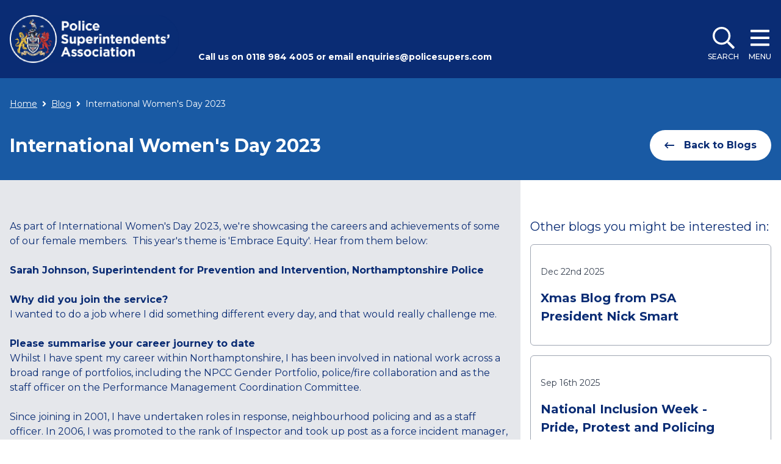

--- FILE ---
content_type: text/html; charset=utf-8
request_url: https://www.policesupers.com/blog/international-women-s-day-2023
body_size: 8438
content:
<!DOCTYPE html>
<html lang="en">
  <head>
    <meta charset="utf-8">
    <meta content="width=device-width, initial-scale=1.0" name="viewport">
    <meta name="csrf-param" content="authenticity_token" />
<meta name="csrf-token" content="HgcLnrf8JJccMraIsv6aryTQu4V4/kKCIKvzRTSbVah+HyuH/qsGEJieKPGCCb0xXyRHdqYarrdcM3GiwbnaNg==" />
    
    <meta property="og:url" content="https://www.policesupers.com/blog/international-women-s-day-2023" /><link href="https://www.policesupers.com/blog/international-women-s-day-2023" rel="canonical" />
    <title></title>
    <meta content="" property="og:title"/>
    <meta content="" name="description">
    <meta content="" property="og:description"/>
    <meta content="website" property="og:type">

    <link rel="shortcut icon" type="image/png" href="/packs/media/images/favicon-f9f6e286cd525f93caafaf201a060b77.png" />
    <meta content="https://www.policesupers.com/packs/media/images/facebook-image-691f27624e7da339cfe5c8225ea3e9a5.png" property="og:image">

    

    <link rel="stylesheet" media="all" href="/packs/css/application-0b59da59.css" data-turbolinks-track="true" />
    <script src="/packs/js/application-95a9f1b7c5ac81f283ce.js" data-turbolinks-track="reload" defer="defer"></script>
    <script src="https://kit.fontawesome.com/ca6151e4ba.js" crossorigin="anonymous"></script>
    <link href="https://fonts.googleapis.com/css?family=Montserrat:400,500,700&display=swap" rel="stylesheet">

    <script type="application/ld+json">
      {
        "@context": "http://schema.org",
        "@type": "Organization",
        "name": "Police Superintendents&#39; Association",
        "url": "https://www.policesupers.com/",
        "sameAs": ["https://twitter.com/policesupers", "https://www.linkedin.com/company/police-superintendents-asociation/"]
      }
    </script>
  </head>
  <body class="font-sans ">
    <script>
      (function(i,s,o,g,r,a,m){i['GoogleAnalyticsObject']=r;i[r]=i[r]||function(){
      (i[r].q=i[r].q||[]).push(arguments)},i[r].l=1*new Date();a=s.createElement(o),
      m=s.getElementsByTagName(o)[0];a.async=1;a.src=g;m.parentNode.insertBefore(a,m)
      })(window,document,'script','https://www.google-analytics.com/analytics.js','ga');

      ga('create', 'UA-34738423-1', 'auto');
      ga('send', 'pageview');

    </script>
    <div data-controller="header" class="sticky top-0 z-30">
  <header class="py-4 sm:py-6 bg-primary text-white relative z-30">
    <div class="max-w-screen-xl mx-auto px-4">
      <div class="flex items-center md:items-end justify-between -mx-4">
        <div class="flex-shink-0 flex-shrink-0 px-4">
          <a href="/"><img alt="Police Superintendents Logo" class="h-12 sm:h-16 md:h-20 w-auto" src="/packs/media/images/psa-logo-6361979ab3cb5d799f4f8aaa3ce1acec.png" /></a>
        </div>
        <div class="flex-1 px-4 hidden md:block">
          <p class="text-sm font-bold">
            Call us on
            <a class="hover:underline" href="tel:0118 984 4005">0118 984 4005</a> or email <a class="hover:underline" href="/cdn-cgi/l/email-protection#85e0ebf4f0ecf7ece0f6c5f5eae9ece6e0f6f0f5e0f7f6abe6eae8"><span class="__cf_email__" data-cfemail="f7929986829e859e9284b787989b9e9492848287928584d994989a">[email&#160;protected]</span></a>
          </p>
        </div>
        <div class="flex-shrink-0 px-4 flex items-end justify-end">
          <div class="inline-flex">
            <button
              data-action="header#toggleSearch"
              data-target="header.searchButton"
              class="text-center justify-center text-white transform hover:scale-95 hover:text-gray-100 focus:outline-none focus:shadow-outline transition duration-150 ease-in-out">
              <i class="far fa-search text-3xl sm:text-4xl block mx-auto"></i>
              <span class="text-xs font-medium uppercase mt-2 sm:mt-4">Search</span>
            </button>
            <button 
              data-action="header#toggleMenu"
              data-target="header.menuButton"
              class="ml-4 text-center justify-center text-white transform hover:scale-95 hover:text-gray-100 focus:outline-none focus:shadow-outline transition duration-150 ease-in-out">
              <i class="far fa-bars text-3xl sm:text-4xl block mx-auto"></i>
              <span class="text-xs font-medium uppercase mt-2 sm:mt-4">Menu</span>
            </button>
            <button 
              data-action="header#toggleClose"
              data-target="header.closeButton"
              class="hidden text-center justify-center text-white transform hover:scale-95 hover:text-gray-100 focus:outline-none focus:shadow-outline transition duration-150 ease-in-out">
              <i class="far fa-times text-4xl block mx-auto"></i>
              <span class="text-xs font-medium uppercase mt-2 sm:mt-4">Close</span>
            </button>
          </div>
        </div>
      </div>
    </div>
  </header>
  
<div 
  data-target="header.menu"
  class="hidden h-full w-full bg-primary text-white fixed inset-0 z-20 shadow-lg -mb-16">
  <div class="h-full overflow-y-auto scrolling-touch pt-24">
    <div class="max-w-screen-xl mx-auto px-4 py-12 lg:py-16">
      <nav class="flex flex-wrap -mx-4 px-4 overflow-y-auto">
          <div class="w-full md:w-1/3 lg:w-1/4 px-4 mb-4 -mt-4 lg:-mt-8">
              <div class="mt-4 md:mt-8">
                <a class="inline-flex items-center leading-tight pb-2 border-b border-white hover:text-highlight hover:border-highlight transition duration-150 ease-in-out" href="/">
                  <span class="text-xxl sm:text-2xl font-bold">Home</span>
                  <i class="far fa-angle-right sm:text-lg ml-2"></i>
</a>              </div>
              <div class="mt-4 md:mt-8">
                <a class="inline-flex items-center leading-tight pb-2 border-b border-white hover:text-highlight hover:border-highlight transition duration-150 ease-in-out" href="/about">
                  <span class="text-xxl sm:text-2xl font-bold">About </span>
                  <i class="far fa-angle-right sm:text-lg ml-2"></i>
</a>                  <ul class="pt-4 -mt-2 hidden lg:block">
                      <li class="mt-2">
                        <a class="font-medium text-lg hover:underline hover:opacity-75 transition duration-150 ease-in-out" href="/about/history">History</a>
                      </li>
                      <li class="mt-2">
                        <a class="font-medium text-lg hover:underline hover:opacity-75 transition duration-150 ease-in-out" href="/about/structure">Structure</a>
                      </li>
                      <li class="mt-2">
                        <a class="font-medium text-lg hover:underline hover:opacity-75 transition duration-150 ease-in-out" href="/about/national-office">National Office</a>
                      </li>
                      <li class="mt-2">
                        <a class="font-medium text-lg hover:underline hover:opacity-75 transition duration-150 ease-in-out" href="/about/national-executive-committee">National Executive Committee</a>
                      </li>
                      <li class="mt-2">
                        <a class="font-medium text-lg hover:underline hover:opacity-75 transition duration-150 ease-in-out" href="/about/branch-officials">Branch Officials</a>
                      </li>
                  </ul>
              </div>
              <div class="mt-4 md:mt-8">
                <a class="inline-flex items-center leading-tight pb-2 border-b border-white hover:text-highlight hover:border-highlight transition duration-150 ease-in-out" href="/members">
                  <span class="text-xxl sm:text-2xl font-bold">Members</span>
                  <i class="far fa-angle-right sm:text-lg ml-2"></i>
</a>                  <ul class="pt-4 -mt-2 hidden lg:block">
                      <li class="mt-2">
                        <a class="font-medium text-lg hover:underline hover:opacity-75 transition duration-150 ease-in-out" href="/members/pay">Pay</a>
                      </li>
                      <li class="mt-2">
                        <a class="font-medium text-lg hover:underline hover:opacity-75 transition duration-150 ease-in-out" href="/members/pensions">Pensions</a>
                      </li>
                      <li class="mt-2">
                        <a class="font-medium text-lg hover:underline hover:opacity-75 transition duration-150 ease-in-out" href="/members/allowances">Allowances</a>
                      </li>
                      <li class="mt-2">
                        <a class="font-medium text-lg hover:underline hover:opacity-75 transition duration-150 ease-in-out" href="/members/terms-and-conditions">Terms and Conditions</a>
                      </li>
                      <li class="mt-2">
                        <a class="font-medium text-lg hover:underline hover:opacity-75 transition duration-150 ease-in-out" href="/members/seconded-officers">Seconded Officers</a>
                      </li>
                      <li class="mt-2">
                        <a class="font-medium text-lg hover:underline hover:opacity-75 transition duration-150 ease-in-out" href="/members/membership-services">Membership Services</a>
                      </li>
                      <li class="mt-2">
                        <a class="font-medium text-lg hover:underline hover:opacity-75 transition duration-150 ease-in-out" href="/members/career-development">Career Development</a>
                      </li>
                      <li class="mt-2">
                        <a class="font-medium text-lg hover:underline hover:opacity-75 transition duration-150 ease-in-out" href="/members/professional-standards">Professional Standards</a>
                      </li>
                      <li class="mt-2">
                        <a class="font-medium text-lg hover:underline hover:opacity-75 transition duration-150 ease-in-out" href="/members/valuing-difference">Valuing Difference</a>
                      </li>
                      <li class="mt-2">
                        <a class="font-medium text-lg hover:underline hover:opacity-75 transition duration-150 ease-in-out" href="/members/coaching-and-mentoring">Coaching and Mentoring</a>
                      </li>
                      <li class="mt-2">
                        <a class="font-medium text-lg hover:underline hover:opacity-75 transition duration-150 ease-in-out" href="/members/leadership">Leadership</a>
                      </li>
                      <li class="mt-2">
                        <a class="font-medium text-lg hover:underline hover:opacity-75 transition duration-150 ease-in-out" href="/members/member-engagement">Member Engagement</a>
                      </li>
                      <li class="mt-2">
                        <a class="font-medium text-lg hover:underline hover:opacity-75 transition duration-150 ease-in-out" href="/members/faqs">FAQs</a>
                      </li>
                  </ul>
              </div>
          </div>
          <div class="w-full md:w-1/3 lg:w-1/4 px-4 mb-4 -mt-4 lg:-mt-8">
              <div class="mt-4 md:mt-8">
                <a class="inline-flex items-center leading-tight pb-2 border-b border-white hover:text-highlight hover:border-highlight transition duration-150 ease-in-out" href="/wellbeing">
                  <span class="text-xxl sm:text-2xl font-bold">Wellbeing</span>
                  <i class="far fa-angle-right sm:text-lg ml-2"></i>
</a>                  <ul class="pt-4 -mt-2 hidden lg:block">
                      <li class="mt-2">
                        <a class="font-medium text-lg hover:underline hover:opacity-75 transition duration-150 ease-in-out" href="/wellbeing/national-police-wellbeing">National Police Wellbeing</a>
                      </li>
                      <li class="mt-2">
                        <a class="font-medium text-lg hover:underline hover:opacity-75 transition duration-150 ease-in-out" href="/wellbeing/support">Support</a>
                      </li>
                  </ul>
              </div>
              <div class="mt-4 md:mt-8">
                <a class="inline-flex items-center leading-tight pb-2 border-b border-white hover:text-highlight hover:border-highlight transition duration-150 ease-in-out" href="/documents">
                  <span class="text-xxl sm:text-2xl font-bold">Documents</span>
                  <i class="far fa-angle-right sm:text-lg ml-2"></i>
</a>                  <ul class="pt-4 -mt-2 hidden lg:block">
                      <li class="mt-2">
                        <a class="font-medium text-lg hover:underline hover:opacity-75 transition duration-150 ease-in-out" href="/documents/association">Association</a>
                      </li>
                      <li class="mt-2">
                        <a class="font-medium text-lg hover:underline hover:opacity-75 transition duration-150 ease-in-out" href="/documents/pay">Pay</a>
                      </li>
                      <li class="mt-2">
                        <a class="font-medium text-lg hover:underline hover:opacity-75 transition duration-150 ease-in-out" href="/documents/pensions">Pensions</a>
                      </li>
                      <li class="mt-2">
                        <a class="font-medium text-lg hover:underline hover:opacity-75 transition duration-150 ease-in-out" href="/documents/allowances">Allowances</a>
                      </li>
                      <li class="mt-2">
                        <a class="font-medium text-lg hover:underline hover:opacity-75 transition duration-150 ease-in-out" href="/documents/conditions">Conditions</a>
                      </li>
                  </ul>
              </div>
              <div class="mt-4 md:mt-8">
                <a class="inline-flex items-center leading-tight pb-2 border-b border-white hover:text-highlight hover:border-highlight transition duration-150 ease-in-out" href="/events">
                  <span class="text-xxl sm:text-2xl font-bold">Events</span>
                  <i class="far fa-angle-right sm:text-lg ml-2"></i>
</a>                  <ul class="pt-4 -mt-2 hidden lg:block">
                      <li class="mt-2">
                        <a class="font-medium text-lg hover:underline hover:opacity-75 transition duration-150 ease-in-out" href="/events/annual-conference">Annual Conference</a>
                      </li>
                      <li class="mt-2">
                        <a class="font-medium text-lg hover:underline hover:opacity-75 transition duration-150 ease-in-out" href="/events/member-briefing-days">Member Briefing Days</a>
                      </li>
                      <li class="mt-2">
                        <a class="font-medium text-lg hover:underline hover:opacity-75 transition duration-150 ease-in-out" href="/events/financial-planning-events-retirement-seminars">Financial Planning Events / Retirement Seminars</a>
                      </li>
                      <li class="mt-2">
                        <a class="font-medium text-lg hover:underline hover:opacity-75 transition duration-150 ease-in-out" href="/events/other-events">Other Events</a>
                      </li>
                  </ul>
              </div>
          </div>
          <div class="w-full md:w-1/3 lg:w-1/4 px-4 mb-4 -mt-4 lg:-mt-8">
              <div class="mt-4 md:mt-8">
                <a class="inline-flex items-center leading-tight pb-2 border-b border-white hover:text-highlight hover:border-highlight transition duration-150 ease-in-out" href="/news">
                  <span class="text-xxl sm:text-2xl font-bold">News</span>
                  <i class="far fa-angle-right sm:text-lg ml-2"></i>
</a>              </div>
              <div class="mt-4 md:mt-8">
                <a class="inline-flex items-center leading-tight pb-2 border-b border-white hover:text-highlight hover:border-highlight transition duration-150 ease-in-out" href="/blog">
                  <span class="text-xxl sm:text-2xl font-bold">Blog</span>
                  <i class="far fa-angle-right sm:text-lg ml-2"></i>
</a>              </div>
              <div class="mt-4 md:mt-8">
                <a class="inline-flex items-center leading-tight pb-2 border-b border-white hover:text-highlight hover:border-highlight transition duration-150 ease-in-out" href="/search">
                  <span class="text-xxl sm:text-2xl font-bold">Search</span>
                  <i class="far fa-angle-right sm:text-lg ml-2"></i>
</a>              </div>
          </div>
          <div class="w-full md:w-1/3 lg:w-1/4 px-4 mb-4 -mt-4 lg:-mt-8">
              <div class="mt-4 md:mt-8">
                <a class="inline-flex items-center leading-tight pb-2 border-b border-white hover:text-highlight hover:border-highlight transition duration-150 ease-in-out" href="/contact">
                  <span class="text-xxl sm:text-2xl font-bold">Contact</span>
                  <i class="far fa-angle-right sm:text-lg ml-2"></i>
</a>              </div>
          </div>
      </nav>
    </div>
  </div>
</div>

  <div 
  data-target="header.search"
  class="hidden bg-primary absolute inset-0 z-20 h-screen w-screen flex items-center">
  <div class="max-w-screen-md mx-auto px-4 w-full">
    <form class="flex flex-col md:flex-row items-center justify-between" data-controller="search-ga" action="/search" accept-charset="UTF-8" method="get">
      <input type="text" name="search" id="search" placeholder="Type your search here" class="p-4 bg-transparent flex-1 border-b border-white text-white text-2xl sm:text-3xl font-bold focus:outline-none focus:shadow-outline" data-target="search-ga.input" data-action="search-ga#submit" />
      <button type="submit" class="hidden md:inline-flex ml-4 text-white items-center flex-shrink-0 focus:outline-none focus:shadow-outline">
        <i class="far fa-search text-4xl"></i>
      </button>
      <button type="submit" class="mt-8 inline-flex md:hidden items-center px-6 py-4 text-base leading-none font-bold rounded-full text-primary bg-white transform hover:bg-gray-200 hover:scale-105 hover:shadow-md focus:outline-none focus:shadow-outline transition duration-150 ease-in-out">
        Submit Search
        <i class="far fa-search ml-4 text-lg"></i>
      </button>
</form>  </div>
</div>

</div>

    <main id="main-content">
      


<section class="bg-primary-light text-white py-8">
  <div class="max-w-screen-xl mx-auto px-4">
    <div class="mb-8">
      
<nav class="text-sm">
  <a class="underline hover:no-underline hover:opacity-75 transition duration-150 ease-in-out" href="/">Home</a>
  <span class="mx-1">
    <i class="fa fa-angle-right"></i>
  </span>
  <a class="underline hover:no-underline hover:opacity-75 transition duration-150 ease-in-out" href="/blog">Blog</a>
  <span class="mx-1">
    <i class="fa fa-angle-right"></i>
  </span>
  <span>International Women&#39;s Day 2023</span>
</nav>

    </div>
    <div class="lg:flex lg:items-center lg:justify-between">
      <h2 class="text-2xl sm:text-3xl leading-tight font-bold">International Women&#39;s Day 2023</h2>
      <div class="mt-4 flex lg:flex-shrink-0 lg:mt-0">
        <a class="inline-flex items-center px-6 py-4 text-base leading-none font-bold rounded-full text-primary bg-white transform hover:bg-gray-200 hover:scale-105 hover:shadow-md focus:outline-none focus:shadow-outline transition duration-150 ease-in-out" href="/blog">
          <i class="far fa-long-arrow-left mr-4 text-lg"></i>
          Back to Blogs
</a>      </div>
    </div>
  </div>
</section>

<section class="bg-gray-200 overflow-hidden">
  <div class="max-w-screen-xl mx-auto px-4">
    <div class="flex flex-wrap lg:-mx-4">
      <div class="w-full lg:w-2/3 lg:px-4 py-8 sm:py-16">
        <article>
          <div class="text-primary cms-content">
            <div>As part of International Women's Day 2023, we're showcasing the careers and achievements of some of our female members.&nbsp; This year's theme is 'Embrace Equity'. Hear from them below:<br><br><strong>Sarah Johnson, Superintendent for Prevention and Intervention, Northamptonshire Police <br></strong><strong><figure data-trix-attachment="{&quot;content&quot;:&quot;<span class='trix-attachment-spina-image' data-label=''> <img src='https://police-superintendents.herokuapp.com/rails/active_storage/blobs/eyJfcmFpbHMiOnsibWVzc2FnZSI6IkJBaHBBdGNCIiwiZXhwIjpudWxsLCJwdXIiOiJibG9iX2lkIn19--d13d347a937c2a2909caa85c10694f1c0267ca82/Sarah%20Johnson.jpg' alt='' /> </span>&quot;}" data-trix-content-type="undefined" data-trix-attributes="{&quot;bold&quot;:true}" class="attachment attachment--content"><span class="trix-attachment-spina-image" data-label=""> <img src="https://police-superintendents.herokuapp.com/rails/active_storage/blobs/eyJfcmFpbHMiOnsibWVzc2FnZSI6IkJBaHBBdGNCIiwiZXhwIjpudWxsLCJwdXIiOiJibG9iX2lkIn19--d13d347a937c2a2909caa85c10694f1c0267ca82/Sarah%20Johnson.jpg" alt=""> </span><figcaption class="attachment__caption"></figcaption></figure></strong><strong><br>Why did you join the service?</strong> <br>I wanted to do a job where I did something different every day, and that would really challenge me.<strong>&nbsp;<br></strong><br></div><div><strong>Please summarise your career journey to date<br></strong>Whilst I have spent my career within Northamptonshire, I has been involved in national work across a broad range of portfolios, including the NPCC Gender Portfolio, police/fire collaboration and as the staff officer on the Performance Management Coordination Committee. <strong><br></strong><br></div><div>Since joining in 2001, I have undertaken roles in response, neighbourhood policing and as a staff officer. In 2006, I was promoted to the rank of Inspector and took up post as a force incident manager, where I first commenced her career as a firearms commander. I continued to develop both my professional and operational career, and I am one of the longest serving and most experienced firearms commanders in the force with 16 years under my belt.&nbsp;</div><div><br></div><div>In 2016, I was promoted to chief inspector where I moved into investigations as a detective chief inspector. I went on to gain further promotion to superintendent in 2019 and in that rank have undertaken the roles of people services lead, head of specialist ops, head of prevention and intervention, Op Talla silver commander and corporate services lead.&nbsp;<br><br></div><div>I undertook the Silver POPS course in 2020 and apart from my DCI role, I have worked in specialist operations roles, regional collaborations, and I am currently the diversity lead for the Public Order and Public Safety NPCC Portfolio. I continues to work with forces and organisations across the UK to increase the visibility and profile of women in policing.&nbsp;<br><br></div><div><strong>When did you become a superintendent and why did you seek promotion? </strong><br>I became a Supt in 2019. I wanted to continue to challenge myself and also expand on the specialist roles that I performed such as developing into an SFC.&nbsp;<br><br></div><div><strong>What have been the proudest moments of your career so far? <br></strong>It’s really hard to choose any one moment, but I think that I have felt the greatest sense of achievement from working within ops roles and breaking down barriers or leading change.&nbsp;<br><br></div><div><strong>How do you think policing could better embrace equity? </strong><br>I think that sometimes we can focus on imperfect efforts at inclusion and diversity, and use them to prevent us from trying to continuously improve. If we could be as tenacious about diversity and inclusion as we are about solving crime then we would have far better trust and engagement with the public and communities.&nbsp;<br><br></div><div><strong>Harvi Khatkar, Vice President of the Police Superintendents’ Association<br></strong><strong><figure data-trix-attachment="{&quot;content&quot;:&quot;<span class='trix-attachment-spina-image' data-label=''> <img src='https://police-superintendents.herokuapp.com/rails/active_storage/blobs/eyJfcmFpbHMiOnsibWVzc2FnZSI6IkJBaHBBb3dCIiwiZXhwIjpudWxsLCJwdXIiOiJibG9iX2lkIn19--9000f1eb71bf25189e84ff2dd6f711cb9c0cd787/Harvi%20Khatkar.jpg' alt='' /> </span>&quot;}" data-trix-content-type="undefined" data-trix-attributes="{&quot;bold&quot;:true}" class="attachment attachment--content"><span class="trix-attachment-spina-image" data-label=""> <img src="https://police-superintendents.herokuapp.com/rails/active_storage/blobs/eyJfcmFpbHMiOnsibWVzc2FnZSI6IkJBaHBBb3dCIiwiZXhwIjpudWxsLCJwdXIiOiJibG9iX2lkIn19--9000f1eb71bf25189e84ff2dd6f711cb9c0cd787/Harvi%20Khatkar.jpg" alt=""> </span><figcaption class="attachment__caption"></figcaption></figure></strong><strong><br></strong><br></div><div><strong>Why did you join the service?<br></strong>I joined policing because I had friends already in policing, and the experiences they shared were so positive, with no day being the same. They described the job satisfaction they felt in helping people, and in ensuring perpetrators of crime are brought to justice.<strong><br></strong><br></div><div><strong>Please summarise your career journey to date<br></strong>I worked for my local authority before joining West Midlands Police, and whilst in the force I also studied for a post graduate diploma in management and an MBA with the Open University.<br>&nbsp;<br>I served with West Midlands Police for 28 years and have worked across the force in areas including local policing, response, operations, integrated offender management, partnerships, and intelligence. I have also led on Home Office-funded projects in relation to hate crime, domestic abuse, and missing children, which resulted in changes to policy in force, the local authority and the Crown Prosecution Service.<br><br></div><div>At the rank of superintendent, I worked in local policing before becoming the Senior Responsible Officer for the force’s biggest IT change programme for 2 years.&nbsp; I then went on to become head of Criminal Justice Services before being elected to the position of Vice President of the Police Superintendents’ Association (PSA) in March 2022.<br><br></div><div><strong>When did you become a superintendent and why did you seek promotion?<br></strong>I was promoted to superintendent in 2017 and chief superintendent in 2020.&nbsp; I sought promotion because I felt I had the right skills, experience and values to influence policing. <strong><br></strong><br></div><div>It was clear to me that the rank is critical both operationally and organisationally and for me, it was the direction I wanted for my own personal development but so that I could continue to contribute in a way that would be both challenging and rewarding.&nbsp;<br><br></div><div><strong>What have been the proudest moments of your career so far?</strong></div><div>I’m really proud to have been the first female superintendent, tactical firearms commander, and public order bronze commander in West Midlands Police from a Black, Asian and minority ethnic background. I’m also the first woman of colour to hold a national officers position within the PSA.<br>&nbsp;<br>The fact that this is the case in 2023 shows how much work our service still has to do when it comes to diversity in our workforce, but I am proud to be serving as a role model to others and showing other women of colour that there should be no limits to the personal goals you set yourself.<strong> </strong>I want people to see me in the roles I’ve had and believe they can do the same.<br>&nbsp;<br>I’m pleased to have achieved a lot in the roles I’ve worked in, bringing down reoffending rates when working in offender management, which received national recognition and influencing changes to national hate crime policy, both in force and the wider Crime Prosecution Service.<br>&nbsp;<br>I was also able to lead a Home-Office funded project in force to help us better understand domestic abuse against women in the Asian community. This was a pioneering project in force at the time and working with an outreach programme we delivered joint domestic abuse training to officers, which positively changed the perception of how officers saw victims. It highlighted some of the cultural challenges victims faced. I led on a scrutiny panel linked to stop and search. During this latter example, we combined training for officers with sessions involving members of the public, so that officers could hear first-hand experience of communities, and worked with youth groups to really hear from those who were affected by our policies.&nbsp; This was flagged as best practice in force and for me <br>&nbsp;<br><strong>How do you think policing could better embrace equity?</strong></div><div>We’re constantly changing as a service and that should be welcomed.&nbsp; We have more women in policing than ever before, but we’re still a long way off where we want to be in so many areas.<br>&nbsp;<br>We talk a lot about ‘lived experience’ and for a long time this has been an abstract concept that we have not integrated into our business as usual.&nbsp; In the same way that we gather evidence, intelligence and information to lead our operational work, we should be passionate about understanding the lived experience of our people and build this into every part of our workforce planning.<br><br></div><div><strong>Manjit Atwal QPM, National VAWG Programme Lead at the College of Policing<br></strong><strong><figure data-trix-attachment="{&quot;content&quot;:&quot;<span class='trix-attachment-spina-image' data-label=''> <img src='https://police-superintendents.herokuapp.com/rails/active_storage/blobs/eyJfcmFpbHMiOnsibWVzc2FnZSI6IkJBaHBBdFFCIiwiZXhwIjpudWxsLCJwdXIiOiJibG9iX2lkIn19--5f52631b4b3c5b55e4b7e90d371c71a966292bf1/Manjit.jpg' alt='' /> </span>&quot;}" data-trix-content-type="undefined" data-trix-attributes="{&quot;bold&quot;:true}" class="attachment attachment--content"><span class="trix-attachment-spina-image" data-label=""> <img src="https://police-superintendents.herokuapp.com/rails/active_storage/blobs/eyJfcmFpbHMiOnsibWVzc2FnZSI6IkJBaHBBdFFCIiwiZXhwIjpudWxsLCJwdXIiOiJibG9iX2lkIn19--5f52631b4b3c5b55e4b7e90d371c71a966292bf1/Manjit.jpg" alt=""> </span><figcaption class="attachment__caption"></figcaption></figure></strong><strong><br></strong><br></div><div><strong>Why did you join the service?<br></strong>To support victims, apprehend offenders and ensure I could be a voice for&nbsp; diverse communities, building trust and confidence in policing .<br><br></div><div><strong>Please summarise your career journey to date<br></strong>I have 27 years’ service so far, and joined policing later in life than some after becoming a mum of two.<br><br></div><div><strong>When did you become a superintendent and why did you seek promotion? <br></strong>I became a superintendent in January 2022. It was a personal goal and it helped me to show people like me within the organisation, that if I can do it they can too. They just need to believe in themselves and their abilities.</div><div><br></div><div><strong>What have been the proudest moments of your career so far? <br></strong>I have many proud moments, including my QPM, however more than anything I was the first female of colour in my force to become an inspector, chief inspector and superintendent.<br><br></div><div><strong>How do you think policing could better embrace equity?</strong>&nbsp;<br>Firstly, policing needs to build trust and confidence and get back to basics by being visible in our communities. We need to&nbsp; listen, and learn from our communities, engage our young people in decisions we make by being open and transparent.&nbsp; Policing also needs to acknowledge differences within their teams, and if we can do that then we will have more join us from diverse communities, and we may even see more in senior leadership and chief officer roles.<br><br></div>
          </div>
        </article>
      </div>
        <div class="w-full lg:w-1/3 bg-white pt-8 sm:pt-16 relative side-white">
          <div class="relative z-10">
            <div class="px-4">
              <h2 class="text-lg sm:text-xl leading-tight font-light text-primary">
                Other blogs you might be interested in:
              </h2>
              <div class="mt-4 mb-8">
                  <div class="mb-4">
                    <a class="block rounded-md border border-gray-400 bg-cover bg-center bg-no-repeat p-4 sm:py-8 sm:pr-20 hover:border-primary hover:shadow-md focus:outline-none focus:shadow-outline transition duration-150 ease-in-out" href="/blog/xmas-blog-from-psa-president-nick-smart">
                      <time datetime="22" class="text-sm text-gray-700">
                        Dec 22nd 2025
                      </time>
                      <h3 class="mt-4 text-xl font-bold text-primary">
                        Xmas Blog from PSA President Nick Smart
                      </h3>
</a>                  </div>
                  <div class="mb-4">
                    <a class="block rounded-md border border-gray-400 bg-cover bg-center bg-no-repeat p-4 sm:py-8 sm:pr-20 hover:border-primary hover:shadow-md focus:outline-none focus:shadow-outline transition duration-150 ease-in-out" href="/blog/national-inclusion-week-pride-protest-and-policing-leading-with-support-and-action">
                      <time datetime="16" class="text-sm text-gray-700">
                        Sep 16th 2025
                      </time>
                      <h3 class="mt-4 text-xl font-bold text-primary">
                        National Inclusion Week - Pride, Protest and Policing – Leading with Support and Action
                      </h3>
</a>                  </div>
                  <div class="mb-4">
                    <a class="block rounded-md border border-gray-400 bg-cover bg-center bg-no-repeat p-4 sm:py-8 sm:pr-20 hover:border-primary hover:shadow-md focus:outline-none focus:shadow-outline transition duration-150 ease-in-out" href="/blog/social-acceptance-of-lgbtq-communities">
                      <time datetime="1" class="text-sm text-gray-700">
                        Jul 1st 2025
                      </time>
                      <h3 class="mt-4 text-xl font-bold text-primary">
                        Social acceptance of LGBTQ+ communities
                      </h3>
</a>                  </div>
                  <div class="mb-4">
                    <a class="block rounded-md border border-gray-400 bg-cover bg-center bg-no-repeat p-4 sm:py-8 sm:pr-20 hover:border-primary hover:shadow-md focus:outline-none focus:shadow-outline transition duration-150 ease-in-out" href="/blog/ajme-2025-the-borderless-nature-of-the-policing-crisis">
                      <time datetime="29" class="text-sm text-gray-700">
                        May 29th 2025
                      </time>
                      <h3 class="mt-4 text-xl font-bold text-primary">
                        AJME 2025 - The ‘borderless’ nature of the policing crisis
                      </h3>
</a>                  </div>
                  <div class="mb-4">
                    <a class="block rounded-md border border-gray-400 bg-cover bg-center bg-no-repeat p-4 sm:py-8 sm:pr-20 hover:border-primary hover:shadow-md focus:outline-none focus:shadow-outline transition duration-150 ease-in-out" href="/blog/ed-haywood-noble-you-can-t-achieve-inclusion-with-exclusion-a-call-for-consensus-on-human-rights">
                      <time datetime="30" class="text-sm text-gray-700">
                        Apr 30th 2025
                      </time>
                      <h3 class="mt-4 text-xl font-bold text-primary">
                        Ed Haywood-Noble - You can’t achieve inclusion with exclusion – a call for consensus on human rights
                      </h3>
</a>                  </div>
              </div>
            </div>
          </div>
        </div>
    </div>
  </div>
</section>

    </main>
    <footer class="bg-primary text-white py-16 sm:py-20">
  <div class="max-w-screen-xl mx-auto px-4">
    <div class="flex flex-wrap lg:-mx-4 -mb-8">
      <div class="w-full lg:w-3/5 lg:px-4 mb-8">
        <img alt="Police Superintendents Logo" class="h-20 w-auto" src="/packs/media/images/psa-logo-6361979ab3cb5d799f4f8aaa3ce1acec.png" />
      </div>
      <div class="w-full lg:w-2/5 lg:px-4 mb-8">
        <h4 class="text-xl sm:text-2xl leading-tight font-bold">
          Police Superintendents&#39; Association
        </h4>
        <address class="mt-2 not-italic text-base">
          67a Reading Road, Pangbourne <br>
          Berkshire <br>
          RG8 7JD
        </address>
        <p class="mt-2">
          <a class="sm:text-lg font-medium hover:underline hover:opacity-75 transition duration-150 ease-in-out" href="tel:0118 984 4005">Tel: 0118 984 4005</a>
        </p>
        <p class="mt-2">
          <a class="sm:text-lg font-medium hover:underline hover:opacity-75 transition duration-150 ease-in-out" href="/cdn-cgi/l/email-protection#f6939887839f849f9385b686999a9f9593858386938485d895999b">Email: <span class="__cf_email__" data-cfemail="22474c53574b504b475162524d4e4b41475157524750510c414d4f">[email&#160;protected]</span></a>
        </p>
      </div>
      <div class="w-full lg:w-3/5 lg:px-4 mb-8">
        <p class="text-base">
          Police Superintendents&#39; Association &copy; 2026
        </p>
      </div>
      <div class="w-full lg:w-2/5 lg:px-4 mb-8">
        <h4 class="text-xl sm:text-2xl leading-tight font-bold">Join our network</h4>
        <ul class="flex items-center mt-2">
          <li class="mr-4">
            <a href="https://twitter.com/policesupers">
              <i class="fab fa-twitter text-2xl sm:text-3xl hover:opacity-75 transition duration-150 ease-in-out"></i>
</a>          </li>
          <li class="mr-4">
            <a href="https://www.youtube.com/user/policesupers">
              <i class="fab fa-youtube text-2xl sm:text-3xl hover:opacity-75 transition duration-150 ease-in-out"></i>
</a>          </li>
          <li>
            <a href="https://www.linkedin.com/company/police-superintendents-asociation/">
              <i class="fab fa-linkedin-in text-2xl sm:text-3xl hover:opacity-75 transition duration-150 ease-in-out"></i>
</a>          </li>
        </ul>
      </div>
    </div>
  </div>
</footer>

  <script data-cfasync="false" src="/cdn-cgi/scripts/5c5dd728/cloudflare-static/email-decode.min.js"></script><script defer src="https://static.cloudflareinsights.com/beacon.min.js/vcd15cbe7772f49c399c6a5babf22c1241717689176015" integrity="sha512-ZpsOmlRQV6y907TI0dKBHq9Md29nnaEIPlkf84rnaERnq6zvWvPUqr2ft8M1aS28oN72PdrCzSjY4U6VaAw1EQ==" data-cf-beacon='{"version":"2024.11.0","token":"1143df9319d34caa985a8760e4f0fba9","r":1,"server_timing":{"name":{"cfCacheStatus":true,"cfEdge":true,"cfExtPri":true,"cfL4":true,"cfOrigin":true,"cfSpeedBrain":true},"location_startswith":null}}' crossorigin="anonymous"></script>
</body>
</html>


--- FILE ---
content_type: text/plain
request_url: https://www.google-analytics.com/j/collect?v=1&_v=j102&a=715688291&t=pageview&_s=1&dl=https%3A%2F%2Fwww.policesupers.com%2Fblog%2Finternational-women-s-day-2023&ul=en-us%40posix&sr=1280x720&vp=1280x720&_u=IEBAAEABAAAAACAAI~&jid=328208130&gjid=1743439037&cid=714463449.1769241332&tid=UA-34738423-1&_gid=836046944.1769241332&_r=1&_slc=1&z=1664024365
body_size: -452
content:
2,cG-FCSHQWRWPE